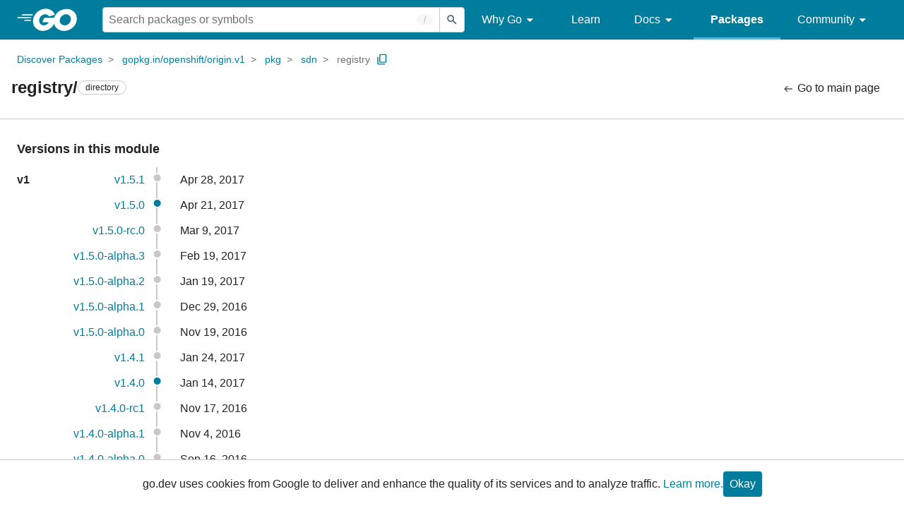

--- FILE ---
content_type: text/html; charset=utf-8
request_url: https://pkg.go.dev/gopkg.in/openshift/origin.v1@v1.5.0-alpha.0/pkg/sdn/registry?tab=versions
body_size: 51804
content:


<!DOCTYPE html>
<html lang="en" data-layout="" data-local="">
  <head>
    
    <script>
      window.addEventListener('error', window.__err=function f(e){f.p=f.p||[];f.p.push(e)});
    </script>
    <script>
      (function() {
        const theme = document.cookie.match(/prefers-color-scheme=(light|dark|auto)/)?.[1]
        if (theme) {
          document.querySelector('html').setAttribute('data-theme', theme);
        }
      }())
    </script>
    <meta charset="utf-8">
    <meta http-equiv="X-UA-Compatible" content="IE=edge">
    <meta name="viewport" content="width=device-width, initial-scale=1.0">
    
    
  <meta name="robots" content="noindex">

    <meta class="js-gtmID" data-gtmid="GTM-W8MVQXG">
    <link rel="shortcut icon" href="/static/shared/icon/favicon.ico">
    
    <link href="/static/frontend/frontend.min.css?version=prod-frontend-00129-jtc" rel="stylesheet">
    
    <link rel="search" type="application/opensearchdescription+xml" href="/opensearch.xml" title="Go Packages">
    
    
  <title>registry/ directory versions - gopkg.in/openshift/origin.v1/pkg/sdn/registry - Go Packages</title>

    
  <link href="/static/frontend/unit/unit.min.css?version=prod-frontend-00129-jtc" rel="stylesheet">
  
  <link href="/static/frontend/unit/versions/versions.min.css?version=prod-frontend-00129-jtc" rel="stylesheet">


  </head>
  <body>
    
    <script>
      function loadScript(src, mod = true) {
        let s = document.createElement('script');
        s.src = src;
        if (mod) {
          s.type = 'module';
          s.async = true;
          s.defer = true
        }
        document.head.appendChild(s);
      }
      loadScript("/third_party/dialog-polyfill/dialog-polyfill.js", false)
      loadScript("/static/frontend/frontend.js");
    </script>
    
  <header class="go-Header go-Header--full js-siteHeader">
    <div class="go-Header-inner go-Header-inner--dark">
      <nav class="go-Header-nav">
        <a href="https://go.dev/" class="js-headerLogo" data-gtmc="nav link"
            data-test-id="go-header-logo-link" role="heading" aria-level="1">
          <img class="go-Header-logo" src="/static/shared/logo/go-white.svg" alt="Go">
        </a>
         <div class="skip-navigation-wrapper">
            <a class="skip-to-content-link" aria-label="Skip to main content" href="#main-content"> Skip to Main Content </a>
          </div>
        <div class="go-Header-rightContent">
          
<div class="go-SearchForm js-searchForm">
  <form
    class="go-InputGroup go-ShortcutKey go-SearchForm-form"
    action="/search"
    data-shortcut="/"
    data-shortcut-alt="search"
    data-gtmc="search form"
    aria-label="Search for a package"
    role="search"
  >
    <input name="q" class="go-Input js-searchFocus" aria-label="Search for a package" type="search"
        autocapitalize="off" autocomplete="off" autocorrect="off" spellcheck="false"
        placeholder="Search packages or symbols"
        value="" />
    <input name="m" value="" hidden>
    <button class="go-Button go-Button--inverted" aria-label="Submit search">
      <img
        class="go-Icon"
        height="24"
        width="24"
        src="/static/shared/icon/search_gm_grey_24dp.svg"
        alt=""
      />
    </button>
  </form>
  <button class="go-SearchForm-expandSearch js-expandSearch" data-gtmc="nav button"
      aria-label="Open search" data-test-id="expand-search">
    <img class="go-Icon go-Icon--inverted" height="24" width="24"
        src="/static/shared/icon/search_gm_grey_24dp.svg" alt="">

  </button>
</div>

          <ul class="go-Header-menu">
            <li class="go-Header-menuItem">
              <a class="js-desktop-menu-hover" href="#" data-gtmc="nav link">
                Why Go
                <img class="go-Icon" height="24" width="24" src="/static/shared/icon/arrow_drop_down_gm_grey_24dp.svg" alt="submenu dropdown icon">
              </a>
              <ul class="go-Header-submenu go-Header-submenu--why js-desktop-submenu-hover" aria-label="submenu">
                  <li class="go-Header-submenuItem">
                    <div>
                      <a href="https://go.dev/solutions#case-studies">
                        <span>Case Studies</span>
                      </a>
                    </div>
                    <p>Common problems companies solve with Go</p>
                  </li>
                  <li class="go-Header-submenuItem">
                    <div>
                      <a href="https://go.dev/solutions#use-cases">
                        <span>Use Cases</span>
                      </a>
                    </div>
                    <p>Stories about how and why companies use Go</p>
                  </li>
                  <li class="go-Header-submenuItem">
                    <div>
                      <a href="https://go.dev/security/">
                        <span>Security</span>
                      </a>
                    </div>
                    <p>How Go can help keep you secure by default</p>
                  </li>
              </ul>
            </li>
            <li class="go-Header-menuItem">
              <a href="https://go.dev/learn/" data-gtmc="nav link">Learn</a>
            </li>
            <li class="go-Header-menuItem">
              <a class="js-desktop-menu-hover" href="#" data-gtmc="nav link">
                Docs
                <img class="go-Icon" height="24" width="24" src="/static/shared/icon/arrow_drop_down_gm_grey_24dp.svg" alt="submenu dropdown icon">
              </a>
              <ul class="go-Header-submenu go-Header-submenu--docs js-desktop-submenu-hover" aria-label="submenu">
                <li class="go-Header-submenuItem">
                  <div>
                    <a href="https://go.dev/doc/effective_go">
                      <span>Effective Go</span>
                    </a>
                  </div>
                  <p>Tips for writing clear, performant, and idiomatic Go code</p>
                </li>
                <li class="go-Header-submenuItem">
                  <div>
                    <a href="https://go.dev/doc/">
                      <span>Go User Manual</span>
                    </a>
                  </div>
                  <p>A complete introduction to building software with Go</p>
                </li>
                <li class="go-Header-submenuItem">
                  <div>
                    <a href="https://pkg.go.dev/std">
                      <span>Standard library</span>
                    </a>
                  </div>
                  <p>Reference documentation for Go's standard library</p>
                </li>
                <li class="go-Header-submenuItem">
                  <div>
                    <a href="https://go.dev/doc/devel/release">
                      <span>Release Notes</span>
                    </a>
                  </div>
                  <p>Learn what's new in each Go release</p>
                </li>
              </ul>
            </li>
            <li class="go-Header-menuItem go-Header-menuItem--active">
              <a href="/" data-gtmc="nav link">Packages</a>
            </li>
            <li class="go-Header-menuItem">
              <a class="js-desktop-menu-hover" href="#" data-gtmc="nav link">
                Community
                <img class="go-Icon" height="24" width="24" src="/static/shared/icon/arrow_drop_down_gm_grey_24dp.svg" alt="submenu dropdown icon">
              </a>
              <ul class="go-Header-submenu go-Header-submenu--community js-desktop-submenu-hover" aria-label="submenu">
                <li class="go-Header-submenuItem">
                  <div>
                    <a href="https://go.dev/talks/">
                      <span>Recorded Talks</span>
                    </a>
                  </div>
                  <p>Videos from prior events</p>
                </li>
                <li class="go-Header-submenuItem">
                  <div>
                    <a href="https://www.meetup.com/pro/go">
                      <span>Meetups</span>
                      <i class="material-icons">
                        <img class="go-Icon" height="24" width="24"
                            src="/static/shared/icon/launch_gm_grey_24dp.svg" alt="">
                      </i>
                    </a>
                  </div>
                  <p>Meet other local Go developers</p>
                </li>
                <li class="go-Header-submenuItem">
                  <div>
                    <a href="https://github.com/golang/go/wiki/Conferences">
                      <span>Conferences</span>
                      <i class="material-icons">
                        <img class="go-Icon" height="24" width="24"
                            src="/static/shared/icon/launch_gm_grey_24dp.svg" alt="">
                      </i>
                    </a>
                  </div>
                  <p>Learn and network with Go developers from around the world</p>
                </li>
                <li class="go-Header-submenuItem">
                  <div>
                    <a href="https://go.dev/blog">
                      <span>Go blog</span>
                    </a>
                  </div>
                  <p>The Go project's official blog.</p>
                </li>
                <li class="go-Header-submenuItem">
                  <div>
                    <a href="https://go.dev/help">
                      <span>Go project</span>
                    </a>
                  </div>
                  <p>Get help and stay informed from Go</p>
                </li>
                <li class="go-Header-submenuItem">
                  <div>
                    Get connected
                  </div>
                  <p></p>
                  <div class="go-Header-socialIcons">
                      <a
                        class="go-Header-socialIcon"
                        aria-label="Get connected with google-groups (Opens in new window)"
                        title="Get connected with google-groups (Opens in new window)"
                        href="https://groups.google.com/g/golang-nuts">
                        <img src="/static/shared/logo/social/google-groups.svg" />
                      </a>
                      <a
                        class="go-Header-socialIcon"
                        aria-label="Get connected with github (Opens in new window)"
                        title="Get connected with github (Opens in new window)"
                        href="https://github.com/golang">
                        <img src="/static/shared/logo/social/github.svg" />
                      </a>
                      <a
                        class="go-Header-socialIcon"
                        aria-label="Get connected with twitter (Opens in new window)"
                        title="Get connected with twitter (Opens in new window)"
                        href="https://twitter.com/golang">
                        <img src="/static/shared/logo/social/twitter.svg" />
                      </a>
                      <a
                        class="go-Header-socialIcon"
                        aria-label="Get connected with reddit (Opens in new window)"
                        title="Get connected with reddit (Opens in new window)"
                        href="https://www.reddit.com/r/golang/">
                        <img src="/static/shared/logo/social/reddit.svg" />
                      </a>
                      <a
                        class="go-Header-socialIcon"
                        aria-label="Get connected with slack (Opens in new window)"
                        title="Get connected with slack (Opens in new window)"
                        href="https://invite.slack.golangbridge.org/">
                        <img src="/static/shared/logo/social/slack.svg" />
                      </a>
                      <a
                        class="go-Header-socialIcon"
                        aria-label="Get connected with stack-overflow (Opens in new window)"
                        title=""
                        href="https://stackoverflow.com/collectives/go">
                        <img src="/static/shared/logo/social/stack-overflow.svg" />
                      </a>
                  </div>
                </li>
              </ul>
            </li>
          </ul>
          <button class="go-Header-navOpen js-headerMenuButton go-Header-navOpen--white" data-gtmc="nav button" aria-label="Open navigation">
          </button>
        </div>
      </nav>
    </div>
  </header>
  <aside class="go-NavigationDrawer js-header">
    <nav class="go-NavigationDrawer-nav">
      <div class="go-NavigationDrawer-header">
        <a href="https://go.dev/">
          <img class="go-NavigationDrawer-logo" src="/static/shared/logo/go-blue.svg" alt="Go.">
        </a>
      </div>
      <ul class="go-NavigationDrawer-list">
          <li class="go-NavigationDrawer-listItem js-mobile-subnav-trigger go-NavigationDrawer-hasSubnav">
            <a href="#">
              <span>Why Go</span>
              <i class="material-icons">
                <img class="go-Icon" height="24" width="24"
                  src="/static/shared/icon/navigate_next_gm_grey_24dp.svg" alt="">
              </i>
            </a>

            <div class="go-NavigationDrawer go-NavigationDrawer-submenuItem">
              <div class="go-NavigationDrawer-nav">
                <div class="go-NavigationDrawer-header">
                  <a href="#">
                    <i class="material-icons">
                      <img class="go-Icon" height="24" width="24"
                        src="/static/shared/icon/navigate_before_gm_grey_24dp.svg" alt="">
                      </i>
                      Why Go
                  </a>
                </div>
                <ul class="go-NavigationDrawer-list">
                  <li class="go-NavigationDrawer-listItem">
                    <a href="https://go.dev/solutions#case-studies">
                      Case Studies
                    </a>
                  </li>
                  <li class="go-NavigationDrawer-listItem">
                    <a href="https://go.dev/solutions#use-cases">
                      Use Cases
                    </a>
                  </li>
                  <li class="go-NavigationDrawer-listItem">
                    <a href="https://go.dev/security/">
                      Security
                    </a>
                  </li>
                </ul>
              </div>
            </div>
          </li>
          <li class="go-NavigationDrawer-listItem">
            <a href="https://go.dev/learn/">Learn</a>
          </li>
          <li class="go-NavigationDrawer-listItem js-mobile-subnav-trigger go-NavigationDrawer-hasSubnav">
            <a href="#">
              <span>Docs</span>
              <i class="material-icons">
                <img class="go-Icon" height="24" width="24"
                  src="/static/shared/icon/navigate_next_gm_grey_24dp.svg" alt="">
              </i>
            </a>

            <div class="go-NavigationDrawer go-NavigationDrawer-submenuItem">
              <div class="go-NavigationDrawer-nav">
                <div class="go-NavigationDrawer-header">
                  <a href="#"><i class="material-icons">
                    <img class="go-Icon" height="24" width="24"
                      src="/static/shared/icon/navigate_before_gm_grey_24dp.svg" alt="">
                    </i>
                    Docs
                  </a>
                </div>
                <ul class="go-NavigationDrawer-list">
                  <li class="go-NavigationDrawer-listItem">
                    <a href="https://go.dev/doc/effective_go">
                      Effective Go
                    </a>
                  </li>
                  <li class="go-NavigationDrawer-listItem">
                    <a href="https://go.dev/doc/">
                      Go User Manual
                    </a>
                  </li>
                  <li class="go-NavigationDrawer-listItem">
                    <a href="https://pkg.go.dev/std">
                      Standard library
                    </a>
                  </li>
                  <li class="go-NavigationDrawer-listItem">
                    <a href="https://go.dev/doc/devel/release">
                      Release Notes
                    </a>
                  </li>
                </ul>
              </div>
            </div>
          </li>
          <li class="go-NavigationDrawer-listItem go-NavigationDrawer-listItem--active">
            <a href="/">Packages</a>
          </li>
          <li class="go-NavigationDrawer-listItem js-mobile-subnav-trigger go-NavigationDrawer-hasSubnav">
            <a href="#">
              <span>Community</span>
              <i class="material-icons">
                <img class="go-Icon" height="24" width="24"
                  src="/static/shared/icon/navigate_next_gm_grey_24dp.svg" alt="">
              </i>
            </a>
            <div class="go-NavigationDrawer go-NavigationDrawer-submenuItem">
              <div class="go-NavigationDrawer-nav">
                <div class="go-NavigationDrawer-header">
                  <a href="#">
                    <i class="material-icons">
                      <img class="go-Icon" height="24" width="24"
                        src="/static/shared/icon/navigate_before_gm_grey_24dp.svg" alt="">
                    </i>
                    Community
                  </a>
                </div>
                <ul class="go-NavigationDrawer-list">
                  <li class="go-NavigationDrawer-listItem">
                    <a href="https://go.dev/talks/">
                      Recorded Talks
                    </a>
                  </li>
                  <li class="go-NavigationDrawer-listItem">
                    <a href="https://www.meetup.com/pro/go">
                      Meetups
                      <i class="material-icons">
                      <img class="go-Icon" height="24" width="24"
                          src="/static/shared/icon/launch_gm_grey_24dp.svg" alt="">
                      </i>
                    </a>
                  </li>
                  <li class="go-NavigationDrawer-listItem">
                    <a href="https://github.com/golang/go/wiki/Conferences">
                      Conferences
                      <i class="material-icons">
                        <img class="go-Icon" height="24" width="24" src="/static/shared/icon/launch_gm_grey_24dp.svg" alt="">
                      </i>
                    </a>
                  </li>
                  <li class="go-NavigationDrawer-listItem">
                    <a href="https://go.dev/blog">
                      Go blog
                    </a>
                  </li>
                  <li class="go-NavigationDrawer-listItem">
                    <a href="https://go.dev/help">
                      Go project
                    </a>
                  </li>
                  <li class="go-NavigationDrawer-listItem">
                    <div>Get connected</div>
                    <div class="go-Header-socialIcons">
                        <a class="go-Header-socialIcon" href="https://groups.google.com/g/golang-nuts"><img src="/static/shared/logo/social/google-groups.svg" /></a>
                        <a class="go-Header-socialIcon" href="https://github.com/golang"><img src="/static/shared/logo/social/github.svg" /></a>
                        <a class="go-Header-socialIcon" href="https://twitter.com/golang"><img src="/static/shared/logo/social/twitter.svg" /></a>
                        <a class="go-Header-socialIcon" href="https://www.reddit.com/r/golang/"><img src="/static/shared/logo/social/reddit.svg" /></a>
                        <a class="go-Header-socialIcon" href="https://invite.slack.golangbridge.org/"><img src="/static/shared/logo/social/slack.svg" /></a>
                        <a class="go-Header-socialIcon" href="https://stackoverflow.com/collectives/go"><img src="/static/shared/logo/social/stack-overflow.svg" /></a>
                    </div>
                  </li>
                </ul>
              </div>
            </div>
          </li>
      </ul>
    </nav>
  </aside>
  <div class="go-NavigationDrawer-scrim js-scrim" role="presentation"></div>

    
  <main class="go-Main" id="main-content">
    <div class="go-Main-banner" role="alert"></div>
    <header class="go-Main-header js-mainHeader">
  
  
  <nav class="go-Main-headerBreadcrumb go-Breadcrumb" aria-label="Breadcrumb" data-test-id="UnitHeader-breadcrumb">
    <ol>
      
        
          <li data-test-id="UnitHeader-breadcrumbItem">
            <a href="/" data-gtmc="breadcrumb link">Discover Packages</a>
          </li>
        
          <li data-test-id="UnitHeader-breadcrumbItem">
            <a href="/gopkg.in/openshift/origin.v1@v1.5.0-alpha.0" data-gtmc="breadcrumb link">gopkg.in/openshift/origin.v1</a>
          </li>
        
          <li data-test-id="UnitHeader-breadcrumbItem">
            <a href="/gopkg.in/openshift/origin.v1/pkg@v1.5.0-alpha.0" data-gtmc="breadcrumb link">pkg</a>
          </li>
        
          <li data-test-id="UnitHeader-breadcrumbItem">
            <a href="/gopkg.in/openshift/origin.v1/pkg/sdn@v1.5.0-alpha.0" data-gtmc="breadcrumb link">sdn</a>
          </li>
        
        <li>
          <a href="/gopkg.in/openshift/origin.v1@v1.5.0-alpha.0/pkg/sdn/registry" data-gtmc="breadcrumb link" aria-current="location"
              data-test-id="UnitHeader-breadcrumbCurrent">
            registry
          </a>
          
            <button
              class="go-Button go-Button--inline go-Clipboard js-clipboard"
              title="Copy path to clipboard.&#10;&#10;gopkg.in/openshift/origin.v1/pkg/sdn/registry"
              aria-label="Copy Path to Clipboard"
              data-to-copy="gopkg.in/openshift/origin.v1/pkg/sdn/registry"
              data-gtmc="breadcrumbs button"
            >
              <img
                class="go-Icon go-Icon--accented"
                height="24"
                width="24"
                src="/static/shared/icon/content_copy_gm_grey_24dp.svg"
                alt=""
              >
            </button>
          
        
      </li>
    </ol>
  </nav>

  <div class="go-Main-headerContent">
    
  <div class="go-Main-headerTitle js-stickyHeader">
    <a class="go-Main-headerLogo" href="https://go.dev/" aria-hidden="true" tabindex="-1" data-gtmc="header link" aria-label="Link to Go Homepage">
      <img height="78" width="207" src="/static/shared/logo/go-blue.svg" alt="Go">
    </a>
    <h1 class="UnitHeader-titleHeading" data-test-id="UnitHeader-title">registry/</h1>
    
      <span class="go-Chip go-Chip--inverted">directory</span>
    
    
      
        <button
          class="go-Button go-Button--inline go-Clipboard js-clipboard"
          title="Copy path to clipboard.&#10;&#10;gopkg.in/openshift/origin.v1/pkg/sdn/registry"
          aria-label="Copy Path to Clipboard"
          data-to-copy="gopkg.in/openshift/origin.v1/pkg/sdn/registry"
          data-gtmc="title button"
          tabindex="-1"
        >
          <img
            class="go-Icon go-Icon--accented"
            height="24"
            width="24"
            src="/static/shared/icon/content_copy_gm_grey_24dp.svg"
            alt=""
          />
        </button>
      
    
  </div>

    
      
  <div class="go-Main-headerDetails">
    
      
  <span>
    <a class="UnitHeader-backLink" href="/gopkg.in/openshift/origin.v1@v1.5.0-alpha.0/pkg/sdn/registry" data-gtmc="header link">
      <img class="go-Icon" height="24" width="24" src="/static/shared/icon/arrow_left_alt_gm_grey_24dp.svg" alt="">
      Go to main page
    </a>
  </span>

    
  </div>
  
  <div class="UnitHeader-overflowContainer">
    <svg class="UnitHeader-overflowImage" xmlns="http://www.w3.org/2000/svg" height="24" viewBox="0 0 24 24" width="24">
      <path d="M0 0h24v24H0z" fill="none"/>
      <path d="M12 8c1.1 0 2-.9 2-2s-.9-2-2-2-2 .9-2 2 .9 2 2 2zm0 2c-1.1 0-2 .9-2 2s.9 2 2 2 2-.9 2-2-.9-2-2-2zm0 6c-1.1 0-2 .9-2 2s.9 2 2 2 2-.9 2-2-.9-2-2-2z"/>
    </svg>
    <select class="UnitHeader-overflowSelect js-selectNav" tabindex="-1">
      <option value="/">Main</option>
      <option value="/gopkg.in/openshift/origin.v1@v1.5.0-alpha.0/pkg/sdn/registry?tab=versions">
        Versions
      </option>
      <option value="/gopkg.in/openshift/origin.v1@v1.5.0-alpha.0/pkg/sdn/registry?tab=licenses">
        Licenses
      </option>
      
    </select>
  </div>


    
  </div>

</header>
    
      <aside class="go-Main-aside go-Main-aside--empty js-mainAside"></aside>
    
    <nav class="go-Main-nav go-Main-nav--sticky js-mainNav" aria-label="Outline"></nav>
    <article class="go-Main-article js-mainContent">
  
  <div class="Versions" data-test-id="UnitVersions">
    <div class="Versions-title">
      <h2 class="go-textTitle">Versions in this module</h2>
      <div class="Versions-titleButtonGroup js-buttonGroup">
        <button class="go-Button go-Button--inline js-versionsExpand" data-gtmc="versions button"
            aria-label="Expand All Versions">
          Expand all
        </button>
        <button class="go-Button go-Button--inline js-versionsCollapse" data-gtmc="versions button"
            aria-label="Collapse All Versions">
          Collapse all
        </button>
      </div>
    </div>
    
  <div class="Versions-list">
    
      
        <div class="Version-major">
          
            <strong>v1</strong>
            
          
        </div>
        <div class="Version-tag">
          <a class="js-versionLink" href="/gopkg.in/openshift/origin.v1@v1.5.1/pkg/sdn/registry">v1.5.1</a>
        </div>
        <div class="Version-dot"></div>
        
          <div class="Version-commitTime">
            Apr 28, 2017
            
  
  

          </div>
        
      
        <div class="Version-major">
          
        </div>
        <div class="Version-tag">
          <a class="js-versionLink" href="/gopkg.in/openshift/origin.v1@v1.5.0/pkg/sdn/registry">v1.5.0</a>
        </div>
        <div class="Version-dot Version-dot--minor"></div>
        
          <div class="Version-commitTime">
            Apr 21, 2017
            
  
  

          </div>
        
      
        <div class="Version-major">
          
        </div>
        <div class="Version-tag">
          <a class="js-versionLink" href="/gopkg.in/openshift/origin.v1@v1.5.0-rc.0/pkg/sdn/registry">v1.5.0-rc.0</a>
        </div>
        <div class="Version-dot"></div>
        
          <div class="Version-commitTime">
            Mar  9, 2017
            
  
  

          </div>
        
      
        <div class="Version-major">
          
        </div>
        <div class="Version-tag">
          <a class="js-versionLink" href="/gopkg.in/openshift/origin.v1@v1.5.0-alpha.3/pkg/sdn/registry">v1.5.0-alpha.3</a>
        </div>
        <div class="Version-dot"></div>
        
          <div class="Version-commitTime">
            Feb 19, 2017
            
  
  

          </div>
        
      
        <div class="Version-major">
          
        </div>
        <div class="Version-tag">
          <a class="js-versionLink" href="/gopkg.in/openshift/origin.v1@v1.5.0-alpha.2/pkg/sdn/registry">v1.5.0-alpha.2</a>
        </div>
        <div class="Version-dot"></div>
        
          <div class="Version-commitTime">
            Jan 19, 2017
            
  
  

          </div>
        
      
        <div class="Version-major">
          
        </div>
        <div class="Version-tag">
          <a class="js-versionLink" href="/gopkg.in/openshift/origin.v1@v1.5.0-alpha.1/pkg/sdn/registry">v1.5.0-alpha.1</a>
        </div>
        <div class="Version-dot"></div>
        
          <div class="Version-commitTime">
            Dec 29, 2016
            
  
  

          </div>
        
      
        <div class="Version-major">
          
        </div>
        <div class="Version-tag">
          <a class="js-versionLink" href="/gopkg.in/openshift/origin.v1@v1.5.0-alpha.0/pkg/sdn/registry">v1.5.0-alpha.0</a>
        </div>
        <div class="Version-dot"></div>
        
          <div class="Version-commitTime">
            Nov 19, 2016
            
  
  

          </div>
        
      
        <div class="Version-major">
          
        </div>
        <div class="Version-tag">
          <a class="js-versionLink" href="/gopkg.in/openshift/origin.v1@v1.4.1/pkg/sdn/registry">v1.4.1</a>
        </div>
        <div class="Version-dot"></div>
        
          <div class="Version-commitTime">
            Jan 24, 2017
            
  
  

          </div>
        
      
        <div class="Version-major">
          
        </div>
        <div class="Version-tag">
          <a class="js-versionLink" href="/gopkg.in/openshift/origin.v1@v1.4.0/pkg/sdn/registry">v1.4.0</a>
        </div>
        <div class="Version-dot Version-dot--minor"></div>
        
          <div class="Version-commitTime">
            Jan 14, 2017
            
  
  

          </div>
        
      
        <div class="Version-major">
          
        </div>
        <div class="Version-tag">
          <a class="js-versionLink" href="/gopkg.in/openshift/origin.v1@v1.4.0-rc1/pkg/sdn/registry">v1.4.0-rc1</a>
        </div>
        <div class="Version-dot"></div>
        
          <div class="Version-commitTime">
            Nov 17, 2016
            
  
  

          </div>
        
      
        <div class="Version-major">
          
        </div>
        <div class="Version-tag">
          <a class="js-versionLink" href="/gopkg.in/openshift/origin.v1@v1.4.0-alpha.1/pkg/sdn/registry">v1.4.0-alpha.1</a>
        </div>
        <div class="Version-dot"></div>
        
          <div class="Version-commitTime">
            Nov  4, 2016
            
  
  

          </div>
        
      
        <div class="Version-major">
          
        </div>
        <div class="Version-tag">
          <a class="js-versionLink" href="/gopkg.in/openshift/origin.v1@v1.4.0-alpha.0/pkg/sdn/registry">v1.4.0-alpha.0</a>
        </div>
        <div class="Version-dot"></div>
        
          <div class="Version-commitTime">
            Sep 16, 2016
            
  
  

          </div>
        
      
        <div class="Version-major">
          
        </div>
        <div class="Version-tag">
          <a class="js-versionLink" href="/gopkg.in/openshift/origin.v1@v1.3.3/pkg/sdn/registry">v1.3.3</a>
        </div>
        <div class="Version-dot"></div>
        
          <div class="Version-commitTime">
            Dec 21, 2016
            
  
  

          </div>
        
      
        <div class="Version-major">
          
        </div>
        <div class="Version-tag">
          <a class="js-versionLink" href="/gopkg.in/openshift/origin.v1@v1.3.2/pkg/sdn/registry">v1.3.2</a>
        </div>
        <div class="Version-dot"></div>
        
          <div class="Version-commitTime">
            Dec  7, 2016
            
  
  

          </div>
        
      
        <div class="Version-major">
          
        </div>
        <div class="Version-tag">
          <a class="js-versionLink" href="/gopkg.in/openshift/origin.v1@v1.3.1/pkg/sdn/registry">v1.3.1</a>
        </div>
        <div class="Version-dot"></div>
        
          <div class="Version-commitTime">
            Oct 14, 2016
            
  
  

          </div>
        
      
        <div class="Version-major">
          
        </div>
        <div class="Version-tag">
          <a class="js-versionLink" href="/gopkg.in/openshift/origin.v1@v1.3.0/pkg/sdn/registry">v1.3.0</a>
        </div>
        <div class="Version-dot Version-dot--minor"></div>
        
          <div class="Version-commitTime">
            Sep 16, 2016
            
  
  

          </div>
        
      
        <div class="Version-major">
          
        </div>
        <div class="Version-tag">
          <a class="js-versionLink" href="/gopkg.in/openshift/origin.v1@v1.3.0-rc1/pkg/sdn/registry">v1.3.0-rc1</a>
        </div>
        <div class="Version-dot"></div>
        
          <div class="Version-commitTime">
            Sep  7, 2016
            
  
  

          </div>
        
      
        <div class="Version-major">
          
        </div>
        <div class="Version-tag">
          <a class="js-versionLink" href="/gopkg.in/openshift/origin.v1@v1.3.0-alpha.3/pkg/sdn/registry">v1.3.0-alpha.3</a>
        </div>
        <div class="Version-dot"></div>
        
          <div class="Version-commitTime">
            Aug  7, 2016
            
  
  

          </div>
        
      
        <div class="Version-major">
          
        </div>
        <div class="Version-tag">
          <a class="js-versionLink" href="/gopkg.in/openshift/origin.v1@v1.3.0-alpha.2/pkg/sdn/registry">v1.3.0-alpha.2</a>
        </div>
        <div class="Version-dot"></div>
        
          <div class="Version-commitTime">
            Jun 21, 2016
            
  
  

          </div>
        
      
        <div class="Version-major">
          
        </div>
        <div class="Version-tag">
          <a class="js-versionLink" href="/gopkg.in/openshift/origin.v1@v1.3.0-alpha.1/pkg/sdn/registry">v1.3.0-alpha.1</a>
        </div>
        <div class="Version-dot"></div>
        
          <div class="Version-commitTime">
            May 25, 2016
            
  
  

          </div>
        
      
        <div class="Version-major">
          
        </div>
        <div class="Version-tag">
          <a class="js-versionLink" href="/gopkg.in/openshift/origin.v1@v1.3.0-alpha.0/pkg/sdn/registry">v1.3.0-alpha.0</a>
        </div>
        <div class="Version-dot"></div>
        
          <div class="Version-commitTime">
            Apr 25, 2016
            
  
  

          </div>
        
      
        <div class="Version-major">
          
        </div>
        <div class="Version-tag">
          <a class="js-versionLink" href="/gopkg.in/openshift/origin.v1@v1.2.2/pkg/sdn/registry">v1.2.2</a>
        </div>
        <div class="Version-dot"></div>
        
          <div class="Version-commitTime">
            Oct 18, 2016
            
  
  

          </div>
        
      
        <div class="Version-major">
          
        </div>
        <div class="Version-tag">
          <a class="js-versionLink" href="/gopkg.in/openshift/origin.v1@v1.2.1/pkg/sdn/registry">v1.2.1</a>
        </div>
        <div class="Version-dot"></div>
        
          <div class="Version-commitTime">
            Jul 14, 2016
            
  
  

          </div>
        
      
        <div class="Version-major">
          
        </div>
        <div class="Version-tag">
          <a class="js-versionLink" href="/gopkg.in/openshift/origin.v1@v1.2.0/pkg/sdn/registry">v1.2.0</a>
        </div>
        <div class="Version-dot Version-dot--minor"></div>
        
          <div class="Version-commitTime">
            May 25, 2016
            
  
  

          </div>
        
      
        <div class="Version-major">
          
        </div>
        <div class="Version-tag">
          <a class="js-versionLink" href="/gopkg.in/openshift/origin.v1@v1.2.0-rc2/pkg/sdn/registry">v1.2.0-rc2</a>
        </div>
        <div class="Version-dot"></div>
        
          <div class="Version-commitTime">
            Apr 23, 2016
            
  
  

          </div>
        
      
        <div class="Version-major">
          
        </div>
        <div class="Version-tag">
          <a class="js-versionLink" href="/gopkg.in/openshift/origin.v1@v1.2.0-rc1/pkg/sdn/registry">v1.2.0-rc1</a>
        </div>
        <div class="Version-dot"></div>
        
          <div class="Version-commitTime">
            Apr 21, 2016
            
  
  

          </div>
        
      
        <div class="Version-major">
          
        </div>
        <div class="Version-tag">
          <a class="js-versionLink" href="/gopkg.in/openshift/origin.v1@v1.1.6/pkg/sdn/registry">v1.1.6</a>
        </div>
        <div class="Version-dot"></div>
        
          <div class="Version-commitTime">
            Apr  5, 2016
            
  
  

          </div>
        
      
        <div class="Version-major">
          
        </div>
        <div class="Version-tag">
          <a class="js-versionLink" href="/gopkg.in/openshift/origin.v1@v1.1.5/pkg/sdn/registry">v1.1.5</a>
        </div>
        <div class="Version-dot"></div>
        
          <div class="Version-commitTime">
            Mar 29, 2016
            
  
  

          </div>
        
      
        <div class="Version-major">
          
        </div>
        <div class="Version-tag">
          <a class="js-versionLink" href="/gopkg.in/openshift/origin.v1@v1.1.4/pkg/sdn/registry">v1.1.4</a>
        </div>
        <div class="Version-dot"></div>
        
          <div class="Version-commitTime">
            Mar 14, 2016
            
  
  

          </div>
        
      
        <div class="Version-major">
          
        </div>
        <div class="Version-tag">
          <a class="js-versionLink" href="/gopkg.in/openshift/origin.v1@v1.1.3/pkg/sdn/registry">v1.1.3</a>
        </div>
        <div class="Version-dot"></div>
        
          <div class="Version-commitTime">
            Feb 17, 2016
            
  
  

          </div>
        
      
        <div class="Version-major">
          
        </div>
        <div class="Version-tag">
          <a class="js-versionLink" href="/gopkg.in/openshift/origin.v1@v1.1.2/pkg/sdn/registry">v1.1.2</a>
        </div>
        <div class="Version-dot"></div>
        
          <div class="Version-commitTime">
            Feb  6, 2016
            
  
  

          </div>
        
      
        <div class="Version-major">
          
        </div>
        <div class="Version-tag">
          <a class="js-versionLink" href="/gopkg.in/openshift/origin.v1@v1.1.1/pkg/sdn/registry">v1.1.1</a>
        </div>
        <div class="Version-dot"></div>
        
          <div class="Version-commitTime">
            Jan 18, 2016
            
  
  

          </div>
        
      
        <div class="Version-major">
          
        </div>
        <div class="Version-tag">
          <a class="js-versionLink" href="/gopkg.in/openshift/origin.v1@v1.0.8/pkg/sdn/registry">v1.0.8</a>
        </div>
        <div class="Version-dot"></div>
        
          <div class="Version-commitTime">
            Nov  7, 2015
            
  
  

          </div>
        
      
        <div class="Version-major">
          
        </div>
        <div class="Version-tag">
          <a class="js-versionLink" href="/gopkg.in/openshift/origin.v1@v1.0.7/pkg/sdn/registry">v1.0.7</a>
        </div>
        <div class="Version-dot"></div>
        
          <div class="Version-commitTime">
            Oct 29, 2015
            
  
  

          </div>
        
      
        <div class="Version-major">
          
        </div>
        <div class="Version-tag">
          <a class="js-versionLink" href="/gopkg.in/openshift/origin.v1@v1.0.6/pkg/sdn/registry">v1.0.6</a>
        </div>
        <div class="Version-dot"></div>
        
          <div class="Version-commitTime">
            Sep 13, 2015
            
  
  

          </div>
        
      
        <div class="Version-major">
          
        </div>
        <div class="Version-tag">
          <a class="js-versionLink" href="/gopkg.in/openshift/origin.v1@v1.0.5/pkg/sdn/registry">v1.0.5</a>
        </div>
        <div class="Version-dot"></div>
        
          <div class="Version-commitTime">
            Aug 24, 2015
            
  
  

          </div>
        
      
        <div class="Version-major">
          
        </div>
        <div class="Version-tag">
          <a class="js-versionLink" href="/gopkg.in/openshift/origin.v1@v1.0.4/pkg/sdn/registry">v1.0.4</a>
        </div>
        <div class="Version-dot"></div>
        
          <div class="Version-commitTime">
            Jul 29, 2015
            
  
  

          </div>
        
      
        <div class="Version-major">
          
        </div>
        <div class="Version-tag">
          <a class="js-versionLink" href="/gopkg.in/openshift/origin.v1@v1.0.3/pkg/sdn/registry">v1.0.3</a>
        </div>
        <div class="Version-dot"></div>
        
          <div class="Version-commitTime">
            Jul 20, 2015
            
  
  

          </div>
        
      
        <div class="Version-major">
          
        </div>
        <div class="Version-tag">
          <a class="js-versionLink" href="/gopkg.in/openshift/origin.v1@v1.0.2/pkg/sdn/registry">v1.0.2</a>
        </div>
        <div class="Version-dot"></div>
        
          <div class="Version-commitTime">
            Jul 14, 2015
            
  
  

          </div>
        
      
        <div class="Version-major">
          
        </div>
        <div class="Version-tag">
          <a class="js-versionLink" href="/gopkg.in/openshift/origin.v1@v1.0.1/pkg/sdn/registry">v1.0.1</a>
        </div>
        <div class="Version-dot"></div>
        
          <div class="Version-commitTime">
            Jun 30, 2015
            
  
  

          </div>
        
      
        <div class="Version-major">
          
        </div>
        <div class="Version-tag">
          <a class="js-versionLink" href="/gopkg.in/openshift/origin.v1@v1.0.0/pkg/sdn/registry">v1.0.0</a>
        </div>
        <div class="Version-dot Version-dot--minor"></div>
        
          <div class="Version-commitTime">
            Jun 18, 2015
            
  
  

          </div>
        
      
    
  </div>

    
    
      <h2 class="Versions-modulesTitle">Other modules containing this package</h2>
      
        <div><a href="/gopkg.in/openshift/origin.v3">gopkg.in/openshift/origin.v3</a></div>
      
    
  </div>

</article>
    <footer class="go-Main-footer"></footer>
  </main>

    
  <footer class="go-Footer">
    
    <div class="go-Footer-links">
      <div class="go-Footer-linkColumn">
        <a href="https://go.dev/solutions" class="go-Footer-link go-Footer-link--primary"
            data-gtmc="footer link">
          Why Go
        </a>
        <a href="https://go.dev/solutions#use-cases" class="go-Footer-link"
            data-gtmc="footer link">
          Use Cases
        </a>
        <a href="https://go.dev/solutions#case-studies" class="go-Footer-link"
            data-gtmc="footer link">
          Case Studies
        </a>
      </div>
      <div class="go-Footer-linkColumn">
        <a href="https://learn.go.dev/" class="go-Footer-link go-Footer-link--primary"
            data-gtmc="footer link">
          Get Started
        </a>
        <a href="https://play.golang.org" class="go-Footer-link" data-gtmc="footer link">
          Playground
        </a>
        <a href="https://tour.golang.org" class="go-Footer-link" data-gtmc="footer link">
          Tour
        </a>
        <a href="https://stackoverflow.com/questions/tagged/go?tab=Newest" class="go-Footer-link"
            data-gtmc="footer link">
          Stack Overflow
        </a>
        <a href="https://go.dev/help" class="go-Footer-link"
            data-gtmc="footer link">
          Help
        </a>
      </div>
      <div class="go-Footer-linkColumn">
        <a href="https://pkg.go.dev" class="go-Footer-link go-Footer-link--primary"
            data-gtmc="footer link">
          Packages
        </a>
        <a href="/std" class="go-Footer-link" data-gtmc="footer link">
          Standard Library
        </a>
        <a href="/golang.org/x" class="go-Footer-link" data-gtmc="footer link">
          Sub-repositories
        </a>
        <a href="https://pkg.go.dev/about" class="go-Footer-link" data-gtmc="footer link">
          About Go Packages
        </a>
      </div>
      <div class="go-Footer-linkColumn">
        <a href="https://go.dev/project" class="go-Footer-link go-Footer-link--primary"
            data-gtmc="footer link">
          About
        </a>
        <a href="https://go.dev/dl/" class="go-Footer-link" data-gtmc="footer link">Download</a>
        <a href="https://go.dev/blog" class="go-Footer-link" data-gtmc="footer link">Blog</a>
        <a href="https://github.com/golang/go/issues" class="go-Footer-link" data-gtmc="footer link">
          Issue Tracker
        </a>
        <a href="https://go.dev/doc/devel/release.html" class="go-Footer-link"
            data-gtmc="footer link">
          Release Notes
        </a>
        <a href="https://go.dev/brand" class="go-Footer-link" data-gtmc="footer link">
          Brand Guidelines
        </a>
        <a href="https://go.dev/conduct" class="go-Footer-link" data-gtmc="footer link">
          Code of Conduct
        </a>
      </div>
      <div class="go-Footer-linkColumn">
        <a href="https://www.twitter.com/golang" class="go-Footer-link go-Footer-link--primary"
            data-gtmc="footer link">
          Connect
        </a>
        <a href="https://www.twitter.com/golang" class="go-Footer-link" data-gtmc="footer link">
          Twitter
        </a>
        <a href="https://github.com/golang" class="go-Footer-link" data-gtmc="footer link">GitHub</a>
        <a href="https://invite.slack.golangbridge.org/" class="go-Footer-link"
            data-gtmc="footer link">
          Slack
        </a>
        <a href="https://reddit.com/r/golang" class="go-Footer-link" data-gtmc="footer link">
          r/golang
        </a>
        <a href="https://www.meetup.com/pro/go" class="go-Footer-link" data-gtmc="footer link">
          Meetup
        </a>
        <a href="https://golangweekly.com/" class="go-Footer-link" data-gtmc="footer link">
          Golang Weekly
        </a>
      </div>
    </div>
    <div class="go-Footer-bottom">
      <img class="go-Footer-gopher"  width="1431" height="901"
          src="/static/shared/gopher/pilot-bust-1431x901.svg" alt="Gopher in flight goggles">
      <ul class="go-Footer-listRow">
        <li class="go-Footer-listItem">
          <a href="https://go.dev/copyright" data-gtmc="footer link">Copyright</a>
        </li>
        <li class="go-Footer-listItem">
          <a href="https://go.dev/tos" data-gtmc="footer link">Terms of Service</a>
        </li>
        <li class="go-Footer-listItem">
          <a href="http://www.google.com/intl/en/policies/privacy/" data-gtmc="footer link"
              target="_blank" rel="noopener">
            Privacy Policy
          </a>
        </li>
        <li class="go-Footer-listItem">
          <a href="https://go.dev/s/pkgsite-feedback" target="_blank" rel="noopener"
              data-gtmc="footer link">
            Report an Issue
          </a>
        </li>
        <li class="go-Footer-listItem">
          <button class="go-Button go-Button--text go-Footer-toggleTheme js-toggleTheme" aria-label="Theme Toggle">
            <img data-value="auto" class="go-Icon go-Icon--inverted" height="24" width="24" src="/static/shared/icon/brightness_6_gm_grey_24dp.svg" alt="System theme">
            <img data-value="dark" class="go-Icon go-Icon--inverted" height="24" width="24" src="/static/shared/icon/brightness_2_gm_grey_24dp.svg" alt="Dark theme">
            <img data-value="light" class="go-Icon go-Icon--inverted" height="24" width="24" src="/static/shared/icon/light_mode_gm_grey_24dp.svg" alt="Light theme">
            <p> Theme Toggle </p>
          </button>
        </li>
        <li class="go-Footer-listItem">
          <button class="go-Button go-Button--text go-Footer-keyboard js-openShortcuts" aria-label="Shorcuts Modal">
            <img class="go-Icon go-Icon--inverted" height="24" width="24" src="/static/shared/icon/keyboard_grey_24dp.svg" alt="">
            <p> Shortcuts Modal </p>
          </button>
        </li>
      </ul>
      <a class="go-Footer-googleLogo" href="https://google.com" target="_blank"rel="noopener"
          data-gtmc="footer link">
        <img class="go-Footer-googleLogoImg" height="24" width="72"
            src="/static/shared/logo/google-white.svg" alt="Google logo">
      </a>
    </div>
  </footer>

    
  <dialog id="jump-to-modal" class="JumpDialog go-Modal go-Modal--md js-modal">
    <form method="dialog" data-gmtc="jump to form" aria-label="Jump to Identifier">
      <div class="Dialog-title go-Modal-header">
        <h2>Jump to</h2>
        <button
          class="go-Button go-Button--inline"
          type="button"
          data-modal-close
          data-gtmc="modal button"
          aria-label="Close"
        >
          <img
            class="go-Icon"
            height="24"
            width="24"
            src="/static/shared/icon/close_gm_grey_24dp.svg"
            alt=""
          />
        </button>
      </div>
      <div class="JumpDialog-filter">
        <input class="JumpDialog-input go-Input" autocomplete="off" type="text">
      </div>
      <div class="JumpDialog-body go-Modal-body">
        <div class="JumpDialog-list"></div>
      </div>
      <div class="go-Modal-actions">
        <button class="go-Button" data-test-id="close-dialog">Close</button>
      </div>
    </form>
  </dialog>

  <dialog class="ShortcutsDialog go-Modal go-Modal--sm js-modal">
    <form method="dialog">
      <div class="go-Modal-header">
        <h2>Keyboard shortcuts</h2>
        <button
          class="go-Button go-Button--inline"
          type="button"
          data-modal-close
          data-gtmc="modal button"
          aria-label="Close"
        >
          <img
            class="go-Icon"
            height="24"
            width="24"
            src="/static/shared/icon/close_gm_grey_24dp.svg"
            alt=""
          />
        </button>
      </div>
      <div class="go-Modal-body">
        <table>
          <tbody>
            <tr><td class="ShortcutsDialog-key">
              <strong>?</strong></td><td> : This menu</td>
            </tr>
            <tr><td class="ShortcutsDialog-key">
              <strong>/</strong></td><td> : Search site</td>
            </tr>
            <tr><td class="ShortcutsDialog-key">
              <strong>f</strong> or <strong>F</strong></td><td> : Jump to</td>
            </tr>
            <tr>
              <td class="ShortcutsDialog-key"><strong>y</strong> or <strong>Y</strong></td>
              <td> : Canonical URL</td>
            </tr>
          </tbody>
        </table>
      </div>
      <div class="go-Modal-actions">
        <button class="go-Button" data-test-id="close-dialog">Close</button>
      </div>
    </form>
  </dialog>

    
      <section class="Cookie-notice js-cookieNotice">
        <div>go.dev uses cookies from Google to deliver and enhance the quality of its services and to
        analyze traffic. <a target=_blank href="https://policies.google.com/technologies/cookies">Learn more.</a></div>
        <div><button class="go-Button">Okay</button></div>
      </section>
    
    
      <script>
        // this will throw if the querySelector can’t find the element
        const gtmId = document.querySelector('.js-gtmID').dataset.gtmid;
        if (!gtmId) {
          throw new Error('Google Tag Manager ID not found');
        }
        loadScript(`https://www.googletagmanager.com/gtm.js?id=${gtmId}`);
      </script>
      <noscript>
        <iframe src="https://www.googletagmanager.com/ns.html?id=GTM-W8MVQXG"
                height="0" width="0" style="display:none;visibility:hidden">
        </iframe>
      </noscript>
    
    
  
  <script>
    loadScript("/static/frontend/unit/versions/versions.js")
  </script>

  <script>
    loadScript('/static/frontend/unit/unit.js')
  </script>

  </body>
</html>
